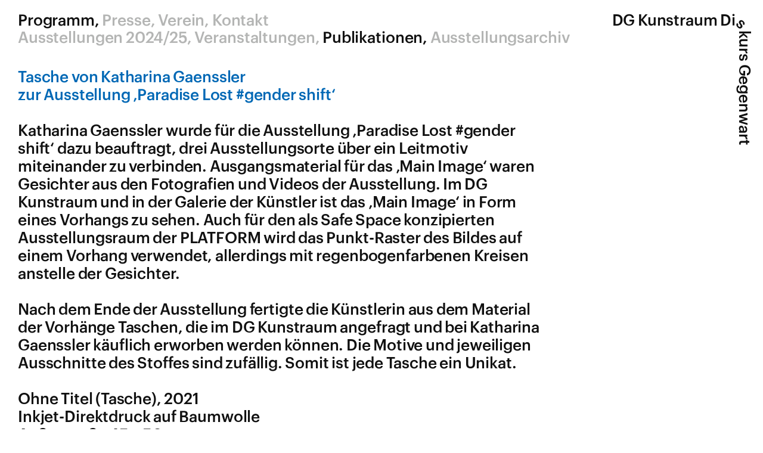

--- FILE ---
content_type: text/html; charset=UTF-8
request_url: https://www.dg-kunstraum.de/katharina-gaensslerparadise-lost-gender-shifttasche/
body_size: 3670
content:
<!doctype html>
<html lang="de">

<head>
<meta charset="utf-8">
<meta name="viewport" content="width=device-width, initial-scale=1">
<title>Tasche von Katharina Gaenssler zur Ausstellung ‚Paradise Lost #gender shift‘ – DG Kunstraum Diskurs Gegenwart</title>
<link rel="stylesheet" href="https://www.dg-kunstraum.de/wp-content/themes/dg-theme/style.css?date=20250611">
<link rel="shortcut icon" href="/favicon.ico">
<link rel="apple-touch-icon" href="/apple-touch-icon.png">
</head>

<body class="wp-singular post-template-default single single-post postid-5724 single-format-standard wp-theme-dg-theme no-sidebar">

<h1 id="logo"><a href="/"><span id="l1"><em>DG K</em><em>u</em><em>nstraum Diskurs Gegenwart</em></span><span id="l2"><em>DG Ku</em><em>n</em><em>straum Diskurs Gegenwart</em></span><span id="l3"><em>DG Kun</em><em>s</em><em>traum Diskurs Gegenwart</em></span><span id="l4"><em>DG Kuns</em><em>t</em><em>raum Diskurs Gegenwart</em></span><span id="l5"><em>DG Kunst</em><em>r</em><em>aum Diskurs Gegenwart</em></span><span id="l6"><em>DG Kunstr</em><em>a</em><em>um Diskurs Gegenwart</em></span><span id="l7"><em>DG Kunstra</em><em>u</em><em>m Diskurs Gegenwart</em></span><span id="l8"><em>DG Kunstrau</em><em>m</em><em> Diskurs Gegenwart</em></span><span id="l9"><em>DG Kunstraum</em> <em>D</em><em>iskurs Gegenwart</em></span><span id="l10"><em>DG Kunstraum D</em><em>i</em><em>skurs Gegenwart</em></span><span id="l11"><em>DG Kunstraum Di</em><em>s</em><em>kurs Gegenwart</em></span><span id="l12"><em>DG Kunstraum Dis</em><em>k</em><em>urs Gegenwart</em></span><span id="l13"><em>DG Kunstraum Disk</em><em>u</em><em>rs Gegenwart</em></span><span id="l14"><em>DG Kunstraum Disku</em><em>r</em><em>s Gegenwart</em></span><span id="l15"><em>DG Kunstraum Diskur</em><em>s</em><em>Gegenwart</em></span><span id="l16"><em>DG Kunstraum Diskurs </em><em>G</em><em>egenwart</em></span><span id="l17"><em>DG Kunstraum Diskurs G</em><em>e</em><em>genwart</em></span><span id="l18"><em>DG Kunstraum Diskurs Ge</em><em>g</em><em>enwart</em></span><span id="l19"><em>DG Kunstraum Diskurs Geg</em><em>e</em><em>nwart</em></span><span id="l20"><em>DG Kunstraum Diskurs Gege</em><em>n</em><em>wart</em></span><span id="l21"><em>DG Kunstraum Diskurs Gegen</em><em>w</em><em>art</em></span></a></h1>

<header id="masthead" class="post-5724 post type-post status-publish format-standard has-post-thumbnail hentry category-publikationen">
<div class="wrapper">
<nav id="menu">
<div class="menu-main-menu-container"><ul id="primary-menu" class="menu"><li id="menu-item-6707" class="menu-item menu-item-type-post_type menu-item-object-page menu-item-has-children menu-item-6707"><a href="https://www.dg-kunstraum.de/galerie/aktuelle-ausstellungen/">Programm</a>
<ul class="sub-menu">
	<li id="menu-item-50" class="menu-item menu-item-type-post_type menu-item-object-page menu-item-50"><a href="https://www.dg-kunstraum.de/galerie/aktuelle-ausstellungen/">Ausstellungen 2024/25</a></li>
	<li id="menu-item-54" class="menu-item menu-item-type-post_type menu-item-object-page menu-item-54"><a href="https://www.dg-kunstraum.de/galerie/veranstaltungen/">Veranstaltungen</a></li>
	<li id="menu-item-53" class="menu-item menu-item-type-post_type menu-item-object-page menu-item-53"><a href="https://www.dg-kunstraum.de/galerie/publikationen/">Publikationen</a></li>
	<li id="menu-item-144" class="menu-item menu-item-type-post_type menu-item-object-page menu-item-144"><a href="https://www.dg-kunstraum.de/galerie/ausstellungs-archiv/">Ausstellungsarchiv</a></li>
</ul>
</li>
<li id="menu-item-6706" class="menu-item menu-item-type-post_type menu-item-object-page menu-item-has-children menu-item-6706"><a href="https://www.dg-kunstraum.de/?page_id=38">Presse</a>
<ul class="sub-menu">
	<li id="menu-item-59" class="menu-item menu-item-type-post_type menu-item-object-page menu-item-59"><a href="https://www.dg-kunstraum.de/?page_id=38">Pressespiegel</a></li>
</ul>
</li>
<li id="menu-item-6705" class="menu-item menu-item-type-post_type menu-item-object-page menu-item-has-children menu-item-6705"><a href="https://www.dg-kunstraum.de/verein/ueber-uns/">Verein</a>
<ul class="sub-menu">
	<li id="menu-item-63" class="menu-item menu-item-type-post_type menu-item-object-page menu-item-63"><a href="https://www.dg-kunstraum.de/verein/ueber-uns/">Über uns</a></li>
	<li id="menu-item-52" class="menu-item menu-item-type-post_type menu-item-object-page menu-item-52"><a href="https://www.dg-kunstraum.de/verein/dg-kunstpreis/">DG Kunstpreis</a></li>
	<li id="menu-item-65" class="menu-item menu-item-type-post_type menu-item-object-page menu-item-65"><a href="https://www.dg-kunstraum.de/verein/vorstand/">Vorstand</a></li>
	<li id="menu-item-62" class="menu-item menu-item-type-post_type menu-item-object-page menu-item-62"><a href="https://www.dg-kunstraum.de/verein/mitgliedschaft/">Mitgliedschaft</a></li>
	<li id="menu-item-64" class="menu-item menu-item-type-post_type menu-item-object-page menu-item-64"><a href="https://www.dg-kunstraum.de/verein/team/">Team</a></li>
	<li id="menu-item-11193" class="menu-item menu-item-type-post_type menu-item-object-page menu-item-11193"><a href="https://www.dg-kunstraum.de/verein/mitglieder/">DG Mitglieder</a></li>
</ul>
</li>
<li id="menu-item-56" class="menu-item menu-item-type-post_type menu-item-object-page menu-item-56"><a href="https://www.dg-kunstraum.de/kontakt/">Kontakt</a></li>
</ul></div></nav>
</div><!-- /wrapper -->
</header>
	<main id="primary" class="site-main">

		<style>
#post-5724 .entry-title {
	color: #0068b5;
}
</style>

<article id="post-5724" class="post-5724 post type-post status-publish format-standard has-post-thumbnail hentry category-publikationen">
	<header class="entry-header">
		<h1 class="entry-title">Tasche von Katharina Gaenssler<br> zur Ausstellung ‚Paradise Lost #gender shift‘</h1>			
			</header><!-- .entry-header -->

	<!-- kein Post Thumb im Artikel -->		
	
	<div class="entry-content">
		<div class="page" title="Page 1">
<div class="layoutArea">
<div class="column">
<p>Katharina Gaenssler wurde für die Ausstellung ‚Paradise Lost #gender shift‘ dazu beauftragt, drei Ausstellungsorte über ein Leitmotiv miteinander zu verbinden. Ausgangsmaterial für das ‚Main Image‘ waren Gesichter aus den Fotografien und Videos der Ausstellung. Im DG Kunstraum und in der Galerie der Künstler ist das ‚Main Image‘ in Form eines Vorhangs zu sehen. Auch für den als Safe Space konzipierten Ausstellungsraum der PLATFORM wird das Punkt-Raster des Bildes auf einem Vorhang verwendet, allerdings mit regenbogenfarbenen Kreisen anstelle der Gesichter.</p>
</div>
</div>
</div>
<p>Nach dem Ende der Ausstellung fertigte die Künstlerin aus dem Material der Vorhänge Taschen, die im DG Kunstraum angefragt und bei Katharina Gaenssler käuflich erworben werden können. Die Motive und jeweiligen Ausschnitte des Stoffes sind zufällig. Somit ist jede Tasche ein Unikat.</p>
<p>Ohne Titel (Tasche), 2021<br>Inkjet-Direktdruck auf Baumwolle<br>Außenmaße 45 x&nbsp;50&nbsp;cm<br>Tragegrifflänge 77&nbsp;cm</p>
<p><strong>Preis auf Anfrage und&nbsp;Reservierung unter<br><a href="mailto:info@dg-kunstraum.de">info@dg-kunstraum.de</a></strong></p>
<p>&nbsp;</p>


<figure class="wp-block-image size-large"><picture><source srcset="https://www.dg-kunstraum.de/wp-content/webp-express/webp-images/uploads/2021/07/DFB326FA-7483-4B16-8E80-6B35513EC8F5-700x1245.jpg.webp 700w, https://www.dg-kunstraum.de/wp-content/webp-express/webp-images/uploads/2021/07/DFB326FA-7483-4B16-8E80-6B35513EC8F5-250x445.jpg.webp 250w, https://www.dg-kunstraum.de/wp-content/webp-express/webp-images/uploads/2021/07/DFB326FA-7483-4B16-8E80-6B35513EC8F5-120x213.jpg.webp 120w, https://www.dg-kunstraum.de/wp-content/webp-express/webp-images/uploads/2021/07/DFB326FA-7483-4B16-8E80-6B35513EC8F5-310x551.jpg.webp 310w, https://www.dg-kunstraum.de/wp-content/webp-express/webp-images/uploads/2021/07/DFB326FA-7483-4B16-8E80-6B35513EC8F5-400x711.jpg.webp 400w, https://www.dg-kunstraum.de/wp-content/webp-express/webp-images/uploads/2021/07/DFB326FA-7483-4B16-8E80-6B35513EC8F5.jpg.webp 750w" sizes="(max-width: 700px) 100vw, 700px" type="image/webp"><img fetchpriority="high" decoding="async" width="700" height="1245" src="https://www.dg-kunstraum.de/wp-content/uploads/2021/07/DFB326FA-7483-4B16-8E80-6B35513EC8F5-700x1245.jpg" alt="" class="wp-image-6017 webpexpress-processed" srcset="https://www.dg-kunstraum.de/wp-content/uploads/2021/07/DFB326FA-7483-4B16-8E80-6B35513EC8F5-700x1245.jpg 700w, https://www.dg-kunstraum.de/wp-content/uploads/2021/07/DFB326FA-7483-4B16-8E80-6B35513EC8F5-250x445.jpg 250w, https://www.dg-kunstraum.de/wp-content/uploads/2021/07/DFB326FA-7483-4B16-8E80-6B35513EC8F5-120x213.jpg 120w, https://www.dg-kunstraum.de/wp-content/uploads/2021/07/DFB326FA-7483-4B16-8E80-6B35513EC8F5-310x551.jpg 310w, https://www.dg-kunstraum.de/wp-content/uploads/2021/07/DFB326FA-7483-4B16-8E80-6B35513EC8F5-400x711.jpg 400w, https://www.dg-kunstraum.de/wp-content/uploads/2021/07/DFB326FA-7483-4B16-8E80-6B35513EC8F5.jpg 750w" sizes="(max-width: 700px) 100vw, 700px"></picture><figcaption class="wp-element-caption">Foto: Katharina Gaenssler</figcaption></figure>
	</div><!-- .entry-content -->

	<footer class="entry-footer">
			</footer><!-- .entry-footer -->
</article><!-- #post-5724 -->

<link rel="stylesheet" href="https://www.dg-kunstraum.de/wp-content/themes/dg-theme/media/royalslider.css">
<script src="https://www.dg-kunstraum.de/wp-content/themes/dg-theme/media/jquery.js"></script>
<script src="https://www.dg-kunstraum.de/wp-content/themes/dg-theme/media/royalslider.js"></script>
<script>
$(document).ready(function($) {
var si = $('.wp-block-gallery').royalSlider({
addActiveClass: true,
arrowsNav: true,
controlNavigation: 'none',
autoScaleSlider: true,
autoScaleSliderWidth: 100,
autoScaleSliderHeight: 100,
autoHeight: true,
imageAlignCenter: false,
loop: true,
fadeinLoadedSlide: false,
globalCaption: true,
keyboardNavEnabled: true,
globalCaptionInside: false,
slidesSpacing: 30,
imageScalePadding: 0
}).data('royalSlider');
});
</script>
<script>
$(document).ready( function () {
$('.wp-block-gallery').each(function() {
var sliderJQ = $(this).royalSlider({});
var sliderInstance = sliderJQ.data('royalSlider');
var slideCountEl = $('<h6 class="slide-number"></h6>').appendTo($('.wp-block-gallery'));
function updCount() {
slideCountEl.html( (sliderInstance.currSlideId+1) + ' von ' + sliderInstance.numSlides );
}
sliderInstance.ev.on('rsAfterSlideChange', updCount);
updCount();
});
});
</script>
	<nav class="navigation post-navigation" aria-label="Beiträge">
		<h2 class="screen-reader-text">Beitragsnavigation</h2>
		<div class="nav-links"><div class="nav-previous"><a href="https://www.dg-kunstraum.de/veranstaltungsprogramm/" rel="prev"><span class="nav-subtitle">Previous:</span> <span class="nav-title"><span class="quo">‚</span>Paradise Lost #gender shift’<br>Führungen und Veranstaltungen<br>DG Kunstraum</span></a></div><div class="nav-next"><a href="https://www.dg-kunstraum.de/paradise-lost-gender-shiftgalerie-der-kuenstlerab-di-25-5-2021/" rel="next"><span class="nav-subtitle">Next:</span> <span class="nav-title">Paradise Lost<br>#gender shift<br>Galerie der Künstler<br>bis So. 20.6.2021</span></a></div></div>
	</nav>
	</main><!-- #main -->

<footer id="footer">
<div class="wrapper">
<a href="https://www.instagram.com/dg_kunstraum/" target="_blank">Instagram</a> <a href="https://www.facebook.com/DGKunstraum/" target="_blank">Facebook</a> <a href="https://vimeo.com/user111369832" target="_blank">Vimeo</a><br>
<br>
Deutsche Gesellschaft für christliche&nbsp;Kunst&nbsp;e.V.<br>
<a href="/impressum/">Impressum</a> <a href="/datenschutz/">Datenschutz</a>
</div><!-- /wrapper -->
</footer>

<script>$(document).ready(function(){var vidSelector=".entry-content iframe, .entry-content object, .entry-content video";var resizeVideo=function(sSel){$(sSel).each(function(){var $video=$(this),$container=$video.parent(),iTargetWidth=$container.width();if(!$video.attr("data-origwidth")){$video.attr("data-origwidth",$video.attr("width"));$video.attr("data-origheight",$video.attr("height"))}var ratio=iTargetWidth/$video.attr("data-origwidth");$video.css("width",iTargetWidth+"px");$video.css("height",($video.attr("data-origheight")*ratio)+"px")})};resizeVideo(vidSelector);$(window).resize(function(){resizeVideo(vidSelector)})});</script>

</body>
</html>


--- FILE ---
content_type: text/css
request_url: https://www.dg-kunstraum.de/wp-content/themes/dg-theme/media/royalslider.css
body_size: 3305
content:
/* v1.0.6 */
/* Core RS CSS file. 95% of time you shouldn't change anything here. */

.royalSlider > * {
	float: left;
}

.rsWebkit3d .rsSlide,
.rsWebkit3d .rsContainer,
.rsWebkit3d .rsThumbs,
.rsWebkit3d .rsPreloader,
.rsWebkit3d img,
.rsWebkit3d .rsOverflow,
.rsWebkit3d .rsBtnCenterer,
.rsWebkit3d .rsAbsoluteEl,
.rsWebkit3d .rsABlock,
.rsWebkit3d .rsLink {
	-webkit-backface-visibility: hidden;
}
.rsFade.rsWebkit3d .rsSlide,
.rsFade.rsWebkit3d img,
.rsFade.rsWebkit3d .rsContainer {
    -webkit-transform: none;
}
.rsOverflow {
	width: 100%;
	height: 100%;
	position: relative;
	overflow: hidden;
	float: left;
	-webkit-tap-highlight-color:rgba(0,0,0,0);
}
.rsVisibleNearbyWrap {
	width: 100%;
	height: 100%;
	position: relative;
	overflow: hidden;
	left: 0;
	top: 0;
	-webkit-tap-highlight-color:rgba(0,0,0,0);
}
.rsVisibleNearbyWrap .rsOverflow {
	position: absolute;
	left: 0;
	top: 0;

}
.rsContainer {
	position: relative;
	width: 100%;
	height: 100%;
	-webkit-tap-highlight-color:rgba(0,0,0,0);
}

.rsArrow,
.rsThumbsArrow {
	cursor: pointer;
}

.rsThumb {
	float: left;
	position: relative;
}


.rsArrow,
.rsNav,
.rsThumbsArrow {
	opacity: 1;
	-webkit-transition:opacity 0.3s linear;
	-moz-transition:opacity 0.3s linear;
	-o-transition:opacity 0.3s linear;
	transition:opacity 0.3s linear;
}
.rsHidden {
	opacity: 0;
	visibility: hidden;
	-webkit-transition:visibility 0s linear 0.3s,opacity 0.3s linear;
	-moz-transition:visibility 0s linear 0.3s,opacity 0.3s linear;
	-o-transition:visibility 0s linear 0.3s,opacity 0.3s linear;
	transition:visibility 0s linear 0.3s,opacity 0.3s linear;
}


.rsGCaption {
	width: 90%;
	float: left;
}

/* Fullscreen options, very important ^^ */
.royalSlider.rsFullscreen {
	position: fixed !important;
	height: auto !important;
	width: auto !important;
	margin: 0 !important;
	padding: 0 !important;
	z-index: 2147483647 !important;
	top: 0 !important;
	left: 0 !important;
	bottom: 0 !important;
	right: 0 !important;
}

.royalSlider .rsSlide.rsFakePreloader {
	opacity: 1 !important;
	-webkit-transition: 0s;
	-moz-transition: 0s;
	-o-transition:  0s;
	transition:  0s;
	display: none;
}

.rsSlide {
	position: absolute;
	left: 0;
	top: 0;
	display: block;
	overflow: hidden;
	
	height: 100%;
	width: 100%;
}

.royalSlider.rsAutoHeight,
.rsAutoHeight .rsSlide {
	height: auto;
}

.rsContent {
	width: 100%;
	height: 100%;
	position: relative;
}

.rsPreloader {
	position:absolute;
	z-index: 0;	
}

.rsNav {
	-moz-user-select: -moz-none;
	-webkit-user-select: none;
	user-select: none;
}
.rsNavItem {
	-webkit-tap-highlight-color:rgba(0,0,0,0.25);
}

.rsThumbs {
	cursor: pointer;
	position: relative;
	overflow: hidden;
	float: left;
	z-index: 22;
}
.rsTabs {
	float: left;
	background: none !important;
}
.rsTabs,
.rsThumbs {
	-webkit-tap-highlight-color:rgba(0,0,0,0);
	-webkit-tap-highlight-color:rgba(0,0,0,0);
}


.rsVideoContainer {
	width: auto;
	height: auto;
	line-height: 0;
	position: relative;
}
.rsVideoFrameHolder {
	position: absolute;
	left: 0;
	top: 0;
	background: #141414;
	opacity: 0;
	-webkit-transition: .3s;
}
.rsVideoFrameHolder.rsVideoActive {
	opacity: 1;
}
.rsVideoContainer iframe,
.rsVideoContainer video,
.rsVideoContainer embed,
.rsVideoContainer .rsVideoObj {
	position: absolute;
	z-index: 50;
	left: 0;
	top: 0;
	width: 100%;
	height: 100%;
}
/* ios controls over video bug, shifting video */
.rsVideoContainer.rsIOSVideo iframe,
.rsVideoContainer.rsIOSVideo video,
.rsVideoContainer.rsIOSVideo embed {
	-webkit-box-sizing: border-box;
	-moz-box-sizing: border-box;
	box-sizing: border-box;
	padding-right: 44px;
}

.rsABlock {
	left: 0;
	top: 0;
	position: absolute;
	z-index: 15;
	
}

img.rsImg {
	max-width: none;
}

.grab-cursor {
	cursor:url(grab.png) 8 8, move; 
}

.grabbing-cursor{ 
	cursor:url(grabbing.png) 8 8, move;
}

.rsNoDrag {
	cursor: auto;
}

.rsLink {
	left:0;
	top:0;
	position:absolute;
	width:100%;
	height:100%;
	display:block;	
	z-index: 20;
	background: url(blank.gif);
}


/******************************
*
*  RoyalSlider Default Skin 
*
*    1. Arrows 
*    2. Bullets
*    3. Thumbnails
*    4. Tabs
*    5. Fullscreen button
*    6. Play/close video button
*    7. Preloader
*    8. Caption
*    
*  Sprite: 'rs-default.png'
*  Feel free to edit anything
*  If you don't some part - just delete it
* 
******************************/


/* Background */
.rsWithBullets,
.rsWithBullets .rsOverflow,
.rsWithBullets .rsSlide,
.rsWithBullets .rsVideoFrameHolder,
.rsWithBullets .rsThumbs {

}


/***************
*
*  1. Arrows
*
****************/

.rsWithBullets .rsArrow {
	height: 100%;
	width: 44px;
	position: absolute;
	display: block;
	cursor: pointer;
	z-index: 21;
}
.rsWithBullets.rsVer .rsArrow {
	width: 100%;
	height: 44px;
	
}
.rsWithBullets.rsVer .rsArrowLeft { top: 0; left: 0; }
.rsWithBullets.rsVer .rsArrowRight { bottom: 0;  left: 0; }

.rsWithBullets.rsHor .rsArrowLeft { left: 0; top: 0; }
.rsWithBullets.rsHor .rsArrowRight { right: 0; top:0; }

.rsWithBullets .rsArrowIcn {		
	width: 32px;
	height: 32px;
	top: 50%;
	left: 50%;
	margin-top:-16px;	
	margin-left: -16px;

	position: absolute;	
	cursor: pointer;	

	
	border-radius: 2px;
}
.rsWithBullets.rsHor .rsArrowLeft .rsArrowIcn { 
	background-repeat: no-repeat; }
.rsWithBullets.rsHor .rsArrowRight .rsArrowIcn {
	background-position-x: right;
	background-repeat: no-repeat; }
	
	.rsWithBullets.rsHor .rsArrowLeft .rsArrowIcn:hover { 
	background-repeat: no-repeat; }
.rsWithBullets.rsHor .rsArrowRight .rsArrowIcn:hover {
	background-position-x: right;
	background-repeat: no-repeat; }



/***************
*
*  2. Bullets
*
****************/

.rsWithBullets .rsBullets {
	height: auto;
	margin-top: 4px; 
	line-height: 8px;
	text-align: center;
	width: 100%;
}
.rsWithBullets .rsBullet {
	width: 10px;
	height: 10px;
	display: inline-block;
	*display: inline; 
	*zoom:1;
	padding: 10px 10px 0 0;
	margin-right: 2px;
	margin-left: 2px;
}
.rsWithBullets .rsBullet span {
	display: block;
	width: 10px;
	height: 10px;
	background: #fff;
	border: 2px solid #008d41;
	border-radius: 10px;
}

.rsWithBullets .rsBullet span:hover {
	border: 2px solid #008d41;
	background: #008d41;
	cursor: pointer;
}

.rsWithBullets .rsBullet.rsNavSelected span {
	background-color: #008d41;
	border: 2px solid #008d41;
	cursor: default !important;
}





/***************
*
*  3. Thumbnails
*
****************/

.rsWithBullets .rsThumbsHor {
	width: 100%;
	height: 72px;
}
.rsWithBullets .rsThumbsVer {
	width: 96px;
	height: 100%;
	position: absolute;
	top: 0;
	right: 0;
}
.rsWithBullets.rsWithThumbsHor .rsThumbsContainer {
	position: relative;
	height: 100%;
}
.rsWithBullets.rsWithThumbsVer .rsThumbsContainer {
	position: relative;
	width: 100%;
}
.rsWithBullets .rsThumb {
	float: left;
	overflow: hidden;
	width: 96px;
	height: 72px;
}
.rsWithBullets .rsThumb img {
	width: 100%;
	height: 100%;
}
.rsWithBullets .rsThumb.rsNavSelected {
	background: #02874a;
}
.rsWithBullets .rsThumb.rsNavSelected img {
	opacity: 0.3;
	filter: alpha(opacity=30);
}
.rsWithBullets .rsTmb {
	display: block;
}

/* Thumbnails with text */
.rsWithBullets .rsTmb h5 {
	font-size: 16px;
	margin: 0;
	padding: 0;
	line-height: 20px;
	color: #FFF;
}
.rsWithBullets .rsTmb span {
	color: #DDD;
	margin: 0;
	padding: 0;
	font-size: 13px;
	line-height: 18px;
}



/* Thumbnails arrow icons */
.rsWithBullets .rsThumbsArrow {
	height: 100%;
	width: 20px;
	position: absolute;
	display: block;
	cursor: pointer;	
	z-index: 21;	
	background: #000;
	background: rgba(0,0,0,0.75);
}
.rsWithBullets .rsThumbsArrow:hover {
	background: rgba(0,0,0,0.9);
}
.rsWithBullets.rsWithThumbsVer .rsThumbsArrow {
	width: 100%;
	height: 20px;
}
.rsWithBullets.rsWithThumbsVer .rsThumbsArrowLeft { top: 0; left: 0; }
.rsWithBullets.rsWithThumbsVer .rsThumbsArrowRight { bottom: 0;  left: 0; }

.rsWithBullets.rsWithThumbsHor .rsThumbsArrowLeft { left: 0; top: 0; }
.rsWithBullets.rsWithThumbsHor .rsThumbsArrowRight { right: 0; top:0; }

.rsWithBullets .rsThumbsArrowIcn {		
	width: 16px;
	height: 16px;
	top: 50%;
	left: 50%;
	margin-top:-8px;	
	margin-left: -8px;
	position: absolute;	
	cursor: pointer;	
}

.rsWithBullets.rsWithThumbsHor .rsThumbsArrowLeft .rsThumbsArrowIcn { background-position: -128px -32px; }
.rsWithBullets.rsWithThumbsHor .rsThumbsArrowRight .rsThumbsArrowIcn { background-position: -128px -48px; }

.rsWithBullets.rsWithThumbsVer .rsThumbsArrowLeft .rsThumbsArrowIcn { background-position: -144px -32px; }
.rsWithBullets.rsWithThumbsVer .rsThumbsArrowRight .rsThumbsArrowIcn { background-position: -144px -48px; }

.rsWithBullets .rsThumbsArrowDisabled { display: none !important; }

/* Thumbnails resizing on smaller screens */
@media screen and (min-width: 0px) and (max-width: 800px) {
	.rsWithBullets .rsThumb {
		width: 59px;
		height: 44px;
	}
	.rsWithBullets .rsThumbsHor {
		height: 44px;
	}
	.rsWithBullets .rsThumbsVer {
		width: 59px;
	}
}




/***************
*
*  4. Tabs
*
****************/

.rsWithBullets .rsTabs {
	width: 100%;
	height: auto;
	margin: 0 auto;
	text-align:center;
	overflow: hidden; padding-top: 12px; position: relative;
}
.rsWithBullets .rsTab {
	display: inline-block;
	cursor: pointer;
	text-align: center;
	height: auto;
	width: auto;
	color: #333;
	padding: 5px 13px 6px;
	min-width: 72px;
	border: 1px solid #D9D9DD;
	border-right: 1px solid #f5f5f5;
	text-decoration: none;

	background-color: #FFF;
	background-image: -webkit-linear-gradient(top, #fefefe, #f4f4f4); 
	background-image:    -moz-linear-gradient(top, #fefefe, #f4f4f4);
	background-image:         linear-gradient(to bottom, #fefefe, #f4f4f4);

	-webkit-box-shadow: inset 1px 0 0 #fff;
	box-shadow: inset 1px 0 0 #fff;

	*display:inline; 
	*zoom:1;
}
.rsWithBullets .rsTab:first-child {
	-webkit-border-top-left-radius: 4px;
	border-top-left-radius: 4px;
	-webkit-border-bottom-left-radius: 4px;
	border-bottom-left-radius: 4px;
}
.rsWithBullets .rsTab:last-child { 
	-webkit-border-top-right-radius: 4px;
	border-top-right-radius: 4px;
	-webkit-border-bottom-right-radius: 4px;
	border-bottom-right-radius: 4px;

	border-right:  1px solid #cfcfcf;
}
.rsWithBullets .rsTab:active { 
	border: 1px solid #D9D9DD;   
	background-color: #f4f4f4;
	box-shadow:  0 1px 4px rgba(0, 0, 0, 0.2) inset;
}
.rsWithBullets .rsTab.rsNavSelected { 
	color: #FFF;
	border: 1px solid #999;
	text-shadow: 1px 1px #838383;
	box-shadow: 0 1px 9px rgba(102, 102, 102, 0.65) inset;
	background: #ACACAC;
	background-image: -webkit-linear-gradient(top, #ACACAC, #BBB);
	background-image: -moz-llinear-gradient(top, #ACACAC, #BBB);
	background-image: linear-gradient(to bottom, #ACACAC, #BBB);
}





/***************
*
*  5. Fullscreen button
*
****************/

.rsWithBullets .rsFullscreenBtn {
	right: 0;
	top: 0;
	width: 44px;
	height: 44px;
	z-index: 22;
	display: block;
	position: absolute;
	cursor: pointer;
	
}
.rsWithBullets .rsFullscreenIcn {
	display: block;
	margin: 6px;
	width: 32px;
	height: 32px;

	background-color: #000;
	background-color: rgba(0,0,0,0.75);
	*background-color: #000;
	border-radius: 2px;

}
.rsWithBullets .rsFullscreenIcn:hover {
	background-color: rgba(0,0,0,0.9);
}
.rsWithBullets.rsFullscreen .rsFullscreenIcn {
	background-position: -32px 0;
}





/***************
*
*  6. Play/close video button
*
****************/

.rsWithBullets .rsPlayBtn {
	-webkit-tap-highlight-color:rgba(0,0,0,0.3);
	width:64px;
	height:64px;
	margin-left:-32px;
	margin-top:-32px;
	cursor: pointer;
}
.rsWithBullets .rsPlayBtnIcon {
	width:64px;
	display:block;
	height:64px;
	-webkit-border-radius: 4px;
	border-radius: 4px;
	
	-webkit-transition: .3s;
	-moz-transition: .3s;
	transition: .3s;

	background-color: #000;
	background-color: rgba(0,0,0,0.75);
	*background-color: #000;
}
.rsWithBullets .rsPlayBtn:hover .rsPlayBtnIcon {
	background-color: rgba(0,0,0,0.9);
}
.rsWithBullets .rsBtnCenterer {
	position:absolute;
	left:50%;
	top:50%;
}
.rsWithBullets .rsCloseVideoBtn {
	right: 0;
	top: 0;
	width: 44px;
	height: 44px;
	z-index: 500;
	position: absolute;
	cursor: pointer;
	-webkit-backface-visibility: hidden;
	-webkit-transform: translateZ(0);
	
}
.rsWithBullets .rsCloseVideoBtn.rsiOSBtn {
	top: -38px;
	right: -6px;
}

.rsWithBullets .rsCloseVideoIcn {
	margin: 6px;
	width: 32px;
	height: 32px;
	background-color: #000;
	background-color: rgba(0,0,0,0.75);
	*background-color: #000;
}
.rsWithBullets .rsCloseVideoIcn:hover {
	background-color: rgba(0,0,0,0.9);
}



/***************
*
*  7. Preloader
*
****************/

.rsWithBullets .rsPreloader {
	width:20px;
	height:20px;

	left:50%;
	top:50%;
	margin-left:-10px;
	margin-top:-10px;	
}




/***************
*
*  8. Global caption
*
****************/
.rsWithBullets .rsGCaption {
	text-align: left;
	top: 30px;
	margin-top: 5px;
}